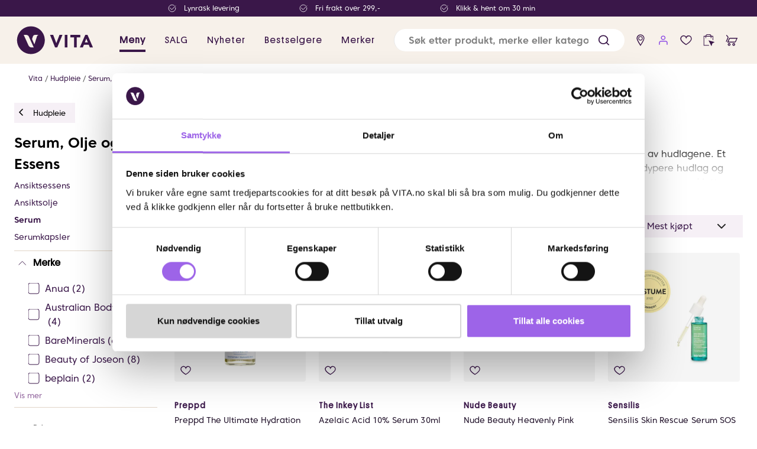

--- FILE ---
content_type: text/javascript
request_url: https://www.vita.no/assets/28.chunk.f38585f062101d121cac.js
body_size: 22646
content:
/*! For license information please see 28.chunk.f38585f062101d121cac.js.LICENSE.txt */
(window.webpackJsonp=window.webpackJsonp||[]).push([[28,7,20],{335:function(e,t,a){"use strict";a.r(t),a.d(t,"DescriptionText",(function(){return h})),a.d(t,"DescriptionButtonWrapper",(function(){return f})),a.d(t,"DescriptionButton",(function(){return O})),a.d(t,"hiddenStyle",(function(){return j})),a.d(t,"DescriptionAccordion",(function(){return E})),a.d(t,"NoMarginHeader",(function(){return C})),a.d(t,"NoMarginHeaderNoka",(function(){return x}));var n=a(0),c=a.n(n),r=a(4),o=a(440),l=a(439),i=a(11),s=a(19),d=a(2),u=a(1),m=a(13),b=a(75),g=a(52);const p=b.h*b.v*2;t.default=c.a.memo((e=>{const t=Object(m.a)(),[a,d]=Object(n.useState)(!1),[b,y]=Object(n.useState)(p),v=Object(n.useRef)(null),k=null!==e.listingDescription&&""!==e.listingDescription;Object(g.a)((()=>{if(v&&k){const e=v.current.getBoundingClientRect();y(e.height+u.Ab)}}),[k]);return t?c.a.createElement(c.a.Fragment,null,c.a.createElement(o.b,Object.assign({},e),c.a.createElement(o.a,null,c.a.createElement(i.a,Object.assign({},e.brandCategoryContent)),c.a.createElement(i.a,Object.assign({},e.topContent)),c.a.createElement(i.b,{component:C,for:e.content.displayName}),k&&c.a.createElement(c.a.Fragment,null,c.a.createElement(E,{css:Object.assign(Object.assign(Object.assign({},Object(u.Gd)({property:"opacity, max-height",duration:Math.max(350,Math.min(b-p,500))})),{maxHeight:b,opacity:b>0?1:0}),!a&&j)},c.a.createElement(h,{ref:v,"aria-describedby":"category-description","aria-expanded":a,"aria-controls":"category-description","aria-label":a?Object(r.zb)("/Product/ShowLess"):Object(r.zb)("/Product/ShowMore")},e.listingDescription)),c.a.createElement(f,null,c.a.createElement(O,{onClick:()=>{d(!a)}},a?Object(r.zb)("/Product/ShowLess"):Object(r.zb)("/Product/ShowMore"))))))):c.a.createElement(l.b,Object.assign({},e),c.a.createElement(l.a,null,c.a.createElement(i.a,Object.assign({},e.brandCategoryContent)),c.a.createElement(i.a,Object.assign({},e.topContent)),c.a.createElement(i.b,{component:x,for:e.content.displayName}),c.a.createElement(i.b,{component:s.i,for:e.content.categoryDescription})))}));const h=d.e.div({margin:{y:10,x:0}}),f=d.e.div({display:"flex",justifyContent:"start"}),O=d.e.span({margin:{x:0,top:10,bottom:20},cursor:"pointer",color:u.Rd.grey,textDecoration:"underline",fontSize:({isCompact:e})=>e?u.Ad:u.Vd,fontFamily:"Platform-Regular",letterSpacing:"0.05em"}),j={maxHeight:p,":after":{content:'""',position:"absolute",backgroundImage:"linear-gradient(rgba(255, 255, 255, 0) 40%, rgb(255, 255, 255) 100%)",left:0,height:({isCompact:e})=>e?"100px":"90px",width:"100%",bottom:0}},E=d.e.div({overflow:"hidden",position:"relative"}),C=Object(d.e)(s.b,{margin:{top:24,bottom:12,x:0},textAlign:"left",fontSize:({isCompact:e})=>e?u.O:u.L}),x=d.e.div({margin:{y:0},textAlign:"center",color:u.Cc,backgroundColor:u.zc,fontSize:({isCompact:e})=>e?u.O:36,paddingTop:Object(u.Rc)(10),fontFamily:"Larken-Regular",fontWeight:700})},417:function(e,t,a){"use strict";a.d(t,"a",(function(){return i}));var n=a(282),c=a.n(n);function r(e,t){return s(e).filter((e=>e.children.find((e=>e.id===t.id&&e.fieldName===t.fieldName))))}function o(e,t){return e.children.every((e=>e.selected||e.id===t.id&&e.fieldName===t.fieldName))}function l(e,t,a,n=[]){const c=s(e).find((e=>e.id===a&&e.fieldName===t));if(c)return n.push(c),n}function i(e,t=[]){return t.push(...s(e).filter((e=>e.selected))),t}function s(e){const t=[],a=e=>{t.push(e),e.children&&e.children.forEach((e=>a(e)))};return e.forEach((e=>{a(e)})),t}t.b=(e,t,a)=>{const n=c()(e),i=a.selected,d=n.find((e=>e.fieldName===t));if(!d)return e;if("numericRange"===d.type)return d.facetValues=[a],n;let u=[];u.push(a),u=s(u);for(const c of u){const e=r(d.facetValues,c);e.length>0&&(!i||i&&o(e[0],c))&&u.push(e[0])}for(const c of u){const t=l(d.facetValues,c.fieldName,c.id),a=t[t.length-1];if(!a)return e;a.selected=i,i||t.forEach((e=>e.selected=!1))}return n}},419:function(e,t,a){"use strict";a.d(t,"a",(function(){return l}));var n=a(2),c=a(62),r=a(1);const o=Object(n.e)({display:"inline-flex",alignItems:"center",justifyContent:"center",minWidth:Object(r.Rc)(r.fb,r.c.Em),height:Object(r.Rc)(r.fb,r.c.Em),padding:{x:r.Zb.tiny},lineHeight:1,borderRadius:"100vw"});o(c.f);o(c.f,{backgroundColor:"transparent",color:e=>e.mainBackgroundColor,border:{xy:{color:e=>e.mainBackgroundColor,style:"solid",width:"thin"}}});const l=o(c.g)},420:function(e,t,a){"use strict";a.d(t,"b",(function(){return H}));var n=a(0),c=a.n(n),r=a(2),o=a(9),l=a(4),i=a(418),s=a(1),d=a(82),u=a(6),m=a(5);function b(e){const[t,a]=Object(n.useState)([]);return c.a.createElement("div",null,c.a.createElement(g,Object.assign({},e,{openLevels:t,key:e.id,toggleFacet:e=>function(e){const n=t.slice(),c=n.indexOf(e);-1!==c?n.splice(c,1):n.push(e),a(n)}(e),onChange:(t,a)=>e.onChange(e.fieldName,a)})))}const g=c.a.memo((e=>{const t=-1!==e.openLevels.indexOf(e.id),a=0===e.count&&{color:s.Tc},n=0===e.count&&!e.selected&&{cursor:"initial"};return c.a.createElement(p,null,c.a.createElement(O,{tabIndex:0,css:Object.assign({},Object(d.a)()),onKeyDown:t=>{"Enter"===t.key&&e.onChange(e.fieldName,Object.assign(Object.assign({},e),{selected:!e.selected}))},"aria-label":`${e.text} ${e.selected?Object(l.zb)("/Facets/Checked"):Object(l.zb)("/Facets/Unchecked")}`},c.a.createElement(h,{checked:e.selected,onChange:t=>e.onChange(e.fieldName,Object.assign(Object.assign({},e),{selected:t.target.checked})),disabled:0===e.count&&!e.selected,css:n,tabIndex:-1,"aria-hidden":!0},c.a.createElement(f,{css:Object.assign({},Object(d.a)())},c.a.createElement(j,{css:a},e.text,c.a.createElement(E,null,`(${e.count})`))),e.children.length>0&&c.a.createElement(C,{as:m.i.None,onClick:()=>e.toggleFacet(e.id)},c.a.createElement(x,{css:t&&{transform:"rotate(-180deg)"}})))),e.children.length>0&&t&&e.children.map((t=>c.a.createElement(g,Object.assign({},t,{openLevels:e.openLevels,key:t.id,toggleFacet:a=>e.toggleFacet(t.id),onChange:(a,n)=>e.onChange(t.fieldName,n)})))))})),p=r.e.div({display:"flex",flexDirection:"column",marginLeft:({isCompact:e})=>e?0:20}),h=Object(r.e)(i.a,{display:"flex",alignItems:"center",position:"relative",marginBottom:"0"}),f=r.e.div({display:"flex",width:"100%",fontSize:s.Vd,justifyContent:"space-between",alignItems:"center"}),O=r.e.li({padding:{xy:s.jc},["@media "+s.dc]:{padding:{xy:s.Zb.tiny},border:{xy:"none"}}}),j=r.e.span({flexWrap:"wrap",display:"flex",color:s.Rd.purple6}),E=r.e.span({flexShrink:0,color:s.Rd.purple6,paddingLeft:s.Zb.tiny}),C=Object(r.e)(m.j,m.n,{width:"auto"}),x=Object(r.e)(u.a,Object.assign({color:s.Rd.purple6,width:"2em"},Object(s.Gd)({property:"transform"})));var y=a(19),v=a(14),k=a(419),w=a(425),S=a(58),z=a(7),P=a(417);const F=c.a.memo((e=>{const[t,a]=Object(n.useState)(!!e.showFiltersOnDefault),[o,i]=Object(n.useState)(e.facetValues.length<=5),s=Object(v.c)();function u(){a((e=>!e))}Object(n.useEffect)((()=>{!0===e.shouldClose&&a(!1)}),[e.shouldClose]);const{facetValues:g,onFacetValueChange:p}=e,h=Object(P.a)(e.facetValues),f=h.length,O=Object(z.b)((e=>e.appShellData.currency)),j=Object(n.useMemo)((()=>{const a=h.map((e=>e.selectedRange?`${Object(S.a)(e.selectedRange[0],O)}  ${Object(l.zb)("/Facets/To")}  ${Object(S.a)(e.selectedRange[1],O)}`:e.text));return c.a.createElement(T,{as:m.i.None,onClick:u},c.a.createElement(B,null,e.displayName,c.a.createElement(V,null,a.length>0?a.map((e=>c.a.createElement(N,{key:e},e))):Object(l.zb)("/Facets/All"))),f>0&&c.a.createElement(W,null,f),c.a.createElement(A,{css:t&&{transform:"rotate(-90deg)"}}))}),[O,e.displayName,f,h,t]),E=Object(n.useMemo)((()=>c.a.createElement(T,{as:m.i.None,onClick:u},c.a.createElement(I,null,c.a.createElement(A,{css:t&&{transform:"rotate(-90deg)"}}),e.displayName),f>0&&c.a.createElement(W,null,f))),[e.displayName,f,t]),C=Object(n.useMemo)((()=>c.a.createElement(Z,{bare:!0},"numericRange"===e.type?c.a.createElement(M,Object.assign({},g[0],{onChange:p})):c.a.createElement(c.a.Fragment,null,g.slice(0,o||s?void 0:5).map((e=>c.a.createElement(b,Object.assign({},e,{key:e.id,onChange:p})))),g.length>5&&!s&&c.a.createElement(G,{css:Object.assign({},Object(d.a)()),onClick:()=>i(!o),disableRippleEffect:!0},o?Object(l.zb)("/Facets/ShowLess"):Object(l.zb)("/Facets/ShowMore"))))),[o,g,s,p,e.type]),x=Object(n.useMemo)((()=>s?j:E),[E,s,j]),y=Object(n.useMemo)((()=>t&&C),[C,t]);return c.a.createElement(r.e.Div,null,c.a.createElement(L,null,x),y)}));var R=Object(r.e)(F);const M=c.a.memo((e=>{const[t,a]=Object(n.useState)([e.selectedRange[0],e.selectedRange[1]]),[r,l]=t;Object(n.useEffect)((()=>{e.selected||a([e.min,e.max])}),[e.max,e.min,e.selected]);return c.a.createElement(w.a,{isSelected:e.selected,minValue:e.min,maxValue:e.max,selectedMaxPrice:l,selectedMinPrice:r,updatePriceValues:t=>{a(t);const n=t[0]!==e.min||t[1]!==e.max,{onChange:c}=e,r=Object(o.__rest)(e,["onChange"]);c(e.fieldName,Object.assign(Object.assign({},r),{selectedRange:n?[...t]:[],selected:n}))}})})),L=r.e.header({display:"flex",alignItems:"center",fontWeight:"bold",fontFamily:"Platform-Regular",letterSpacing:"1px"}),V=r.e.div({width:"95%",whiteSpace:"nowrap",overflow:"hidden",textOverflow:"ellipsis",fontWeight:"normal",fontSize:s.Ad,color:s.P,letterSpacing:"0.4%"}),N=r.e.span({":after":{content:'", "'},":last-child":{":after":{content:'""'}}}),B=r.e.div({width:"70%",color:s.Rd.purple6,letterSpacing:"1.29px"}),D=s.Bd,T=Object(r.e)(m.j,m.n,{justifyContent:"space-between",padding:{y:s.Zb.large,right:s.hc-D,left:s.Zb.large},["@media "+s.dc]:{padding:{y:s.Zb.small,right:s.Zb.small,left:s.Bd}}}),A=Object(r.e)(u.e,Object.assign(Object.assign({color:s.Rd.purple6},Object(s.Gd)({property:"transform"})),{["@media "+s.dc]:{right:s.Cd,marginRight:s.ud-D},transform:"rotate(90deg)"})),I=r.e.div({display:"flex"}),W=Object(r.e)(k.a,{marginLeft:s.Zb.medium,fontWeight:"normal",["@media "+s.dc]:{marginLeft:"auto"}}),Z=Object(r.e)(y.j,{["@media "+s.dc]:{padding:{right:s.Zb.small},marginBottom:s.Zb.small,marginTop:s.Zb.small}}),G=Object(r.e)(m.e,{color:e=>e.quaternaryBackgroundColor,":hover":{color:s.P},fontSize:s.Sb});function H(e,t,a,n){const c=Object(P.b)(e,t,a);c!==e&&n(c)}t.a=c.a.memo((function(e){var t;const[a,o]=Object(n.useState)(!1),[i,s]=Object(n.useState)(!1),d=Object(v.c)(),u=Object(n.useCallback)(((t,a)=>{H(e.facets,t,a,e.onFacetValueChange)}),[e.facets,e.onFacetValueChange]),b=Object(n.useCallback)((t=>{e.onSortChange(t),s(!1)}),[e]);return c.a.createElement(c.a.Fragment,null,d&&c.a.createElement(r.e.Div,null,c.a.createElement(X,{as:m.i.None,onClick:()=>s((e=>!e))},c.a.createElement(q,null,c.a.createElement(U,null,Object(l.zb)("/Shared/Sort")),c.a.createElement(K,null,function(e){switch(e){case"Relevance":return Object(l.zb)("/SortOptions/Relevance");case"Price":return Object(l.zb)("/SortOptions/Price");case"PriceDesc":return Object(l.zb)("/SortOptions/PriceDesc");case"New":return Object(l.zb)("/SortOptions/New");case"Name":return Object(l.zb)("/SortOptions/Name");case"NameDesc":return Object(l.zb)("/SortOptions/NameDesc");case"Code":return Object(l.zb)("/SortOptions/Code");default:return e}}(e.state.sortBy))),c.a.createElement(J,{css:Object.assign({},i&&{transform:"rotate(-90deg)"})})),i&&c.a.createElement(c.a.Fragment,null,null===(t=e.sortOptions)||void 0===t?void 0:t.map(((e,t)=>c.a.createElement(Q,{key:t,onClick:()=>b(e.value)},e.text))))),e.facets.slice(0,a?void 0:4).map(((t,a)=>c.a.createElement(_,Object.assign({shouldClose:e.shouldClose,key:t.fieldName},t,{onFacetValueChange:u,showFiltersOnDefault:!e.isMobileFilter&&a<4})))),e.facets.length>4&&c.a.createElement($,{onClick:()=>o(!a),as:m.i.White},a?Object(l.zb)("/Facets/ShowLessGroups"):Object(l.zb)("/Facets/ShowMoreGroups")))}));const _=Object(r.e)(R,{marginBottom:0,borderBottom:{color:s.Rd.beige2,style:s.wd,width:s.Cd},["@media "+s.dc]:{marginBottom:s.Zb.medium}}),$=Object(r.e)(m.m,m.n,{marginTop:s.hc}),U=r.e.span({fontWeight:"bold",color:s.Rd.purple6,fontFamily:"platform-regular",letterSpacing:"1.29px"}),X=Object(r.e)(m.j,m.n,Object.assign(Object.assign({justifyContent:"space-between",padding:{y:s.Zb.large,right:s.hc-s.Bd,left:s.Zb.large}},Object(d.a)()),{["@media "+s.dc]:{padding:{y:s.Zb.small,right:s.Zb.small,left:s.Bd}},borderBottom:{color:s.Rd.beige2,style:"solid",width:s.Cd}})),q=r.e.div({width:"70%",display:"flex",flexDirection:"column"}),K=r.e.div({fontFamily:"platform-regular",width:"95%",whiteSpace:"nowrap",overflow:"hidden",textOverflow:"ellipsis",fontWeight:"normal",fontSize:s.Ad,color:s.P,letterSpacing:"1.29px"}),J=Object(r.e)(u.e,Object.assign(Object.assign({position:"relative",pointerEvents:"none"},Object(s.Gd)({property:"transform"})),{width:"1em",height:"1em",fontSize:"1.5em",color:s.Rd.purple6,flexShrink:0,transform:"rotate(90deg)"})),Q=r.e.div({width:"100%",fontSize:s.Sb,padding:{xy:s.Zb.large},borderBottom:{color:s.Rd.beige2,style:"solid",width:s.Cd},["@media "+s.dc]:{padding:{xy:s.Zb.tiny},border:{xy:"none"}}})},421:function(e,t,a){"use strict";a.d(t,"b",(function(){return f})),a.d(t,"c",(function(){return x})),a.d(t,"a",(function(){return y}));var n=a(9),c=a(0),r=a.n(c),o=a(189),l=a(2),i=a(4),s=a(32),d=a(138),u=a(1),m=a(87),b=a(5),g=a(6),p=a(17),h=a(13);var f,O;!function(e){e[e.Left=0]="Left",e[e.Right=1]="Right"}(f||(f={})),function(e){e.Left="Left",e.Right="Right",e.Up="Up",e.Down="Down"}(O||(O={}));const j=Object(l.e)(Object.assign({position:"fixed",top:0,height:"100%",width:"481px",maxWidth:`calc(100% - ${u.Ob-u.Bd}px)`,backgroundColor:u.Ud,willChange:"transform"},u.jb())),E=Object(l.e)(l.e.Div,j,{right:"100%",display:"flex",flexDirection:"column"}),C=Object(l.e)(l.e.Div,j,{left:"100%",display:"flex",flexDirection:"column"});function x(e){const[t,a]=Object(c.useState)(0),n=Object(c.useRef)(!1),u=Object(c.useRef)(!1),b=Object(c.useRef)(0),g=Object(c.useRef)(null),h=Object(c.useRef)(),j=Object(p.useSelector)((e=>e.disableFlyoutTouch)),x=Object(c.useCallback)((()=>{if(g.current){h.current=g.current.offsetWidth;const t=e.isOpen?e.position===f.Left?h.current:-h.current:0;n.current&&a(t)}}),[e.isOpen,e.position]);function y({deltaX:n,dir:c}){if(j)return;const r=t+b.current-n;b.current=n,u.current=!0,(e.position===f.Left&&c===O.Left&&r<h.current||e.position===f.Right&&c===O.Right&&r>-h.current)&&r!==t&&a(r)}function v(t){return e.position===f.Left&&t===O.Left||e.position===f.Right&&t===O.Right}function k({deltaX:t,dir:n}){j||(b.current=0,u.current=!1,v(n)&&t>20||v(n)&&t<-20?e.onClose():a(e.position===f.Left?h.current:-h.current))}function w(e){e.stopPropagation()}Object(c.useEffect)((()=>(n.current=!0,()=>{n.current=!1})),[]),Object(c.useEffect)((()=>{x();const e=Object(i.W)("resize",x);return()=>e()}),[e.isOpen,e.position,x]);const S=e.position===f.Left?E:C,z=Object(o.useSwipeable)({onSwipeStart:()=>y,onSwiped:()=>k,delta:20});return r.a.createElement(l.e.Aside,{css:{visibility:e.isOpen?"visible":"hidden"}},r.a.createElement(d.a,{onClose:e.onClose,enabled:e.isOpen,htmlElement:"div"},r.a.createElement("div",Object.assign({},z),r.a.createElement(s.Motion,{style:{translateX:u.current?t:Object(s.spring)(t)}},(({translateX:t})=>r.a.createElement(S,{onClick:w,ref:g,style:0!==t?{transform:`translateX(${t}px)`}:null,css:e.width&&{width:e.width}},r.a.createElement(m.a,{reloadCurrentPage:!0},e.children)))))))}const y=Object(l.e)((e=>{var{children:t,onClose:a}=e,c=Object(n.__rest)(e,["children","onClose"]);return r.a.createElement(l.e.Header,Object.assign({},c),t,r.a.createElement(v,{as:b.i.None,onClick:a,"aria-label":"close menu"},Object(h.a)()?r.a.createElement(g.m,null):r.a.createElement(g.n,null)))}),{display:"flex",alignItems:"center",minHeight:u.od,backgroundColor:u.Ac,textTransform:"uppercase",letterSpacing:1,fontWeight:500}),v=Object(l.e)(b.h,{position:"absolute",right:"0",marginLeft:"auto",paddingRight:u.hc,color:e=>e.iconItems});l.e.div({padding:{xy:u.Zb.large},overflow:"auto",backgroundColor:e=>e.miniCartBackground})},422:function(e,t,a){"use strict";var n=a(0),c=a.n(n),r=a(2),o=a(42),l=a(38),i=a(12),s=a(1),d=a(22),u=a(4),m=a(21),b=a(191),g=a(182),p=a(20),h=a(14),f=a(5),O=a(192),j=a(426),E=a(61),C=a(120);t.a=Object(r.e)((function(e){const{product:{displayName:t,brandName:a,variationCode:o,url:l}}=e,[i,d]=Object(n.useState)(null),{product:g}=e,{onlineExclusive:O,promotionName:v,freeGift:A,hasMemberPrice:$}=g,U=Object(h.c)(),X=o?o.replace("noka_",""):g.code.replace("noka_",""),q=U&&c.a.createElement(x,{to:g.url,css:Z},c.a.createElement(b.a,{stockLevel:g.stockLevel})),K=()=>{const a=e.addToCart(g.variationCode,1,g.linkIdentifier,p.d.productCard);return a.then((()=>{d(Object(u.zb)("/Accessibility/Tooltips/ProductCard/ProductAdded",t))}),(()=>{d(Object(u.zb)("/Accessibility/Tooltips/ProductCard/Error"))})),a};return c.a.createElement(z,null,c.a.createElement(P,Object.assign({to:e.addToCart?g.url:null,linkIdentifier:g.linkIdentifier},m.a.ProductLink),c.a.createElement(B,null,c.a.createElement(F,{src:g.images[0],alt:"",itemProp:"image",sizes:E.b.Tiny,format:C.b.JPG})),c.a.createElement(V,null,!Boolean(g.variationCode)&&c.a.createElement("div",{title:Object(u.zb)("/Accessibility/Tooltips/ProductCard/HasMultipleVariations")},c.a.createElement(N,{"aria-label":Object(u.zb)("/Accessibility/Tooltips/ProductCard/HasMultipleVariations")}))),c.a.createElement(L,null,c.a.createElement("span",{className:"lipscore-rating-small","data-ls-product-name":t,"data-ls-brand":a,"data-ls-product-id":X,"data-ls-product-url":l})),c.a.createElement(D,null,g.brandName),c.a.createElement(R,{css:_},g.displayName),c.a.createElement(I,null,c.a.createElement(y,{price:g.price,realTimePrice:e.product.realTimePrice,horizontal:!0})),c.a.createElement(W,{"aria-live":"polite"},i),g.promotionDescription&&c.a.createElement(M,null,g.promotionDescription)),c.a.createElement("div",null,"none"===g.stockLevel?c.a.createElement(r.e.Div,null,q,c.a.createElement(k,{as:f.i.Purple,to:g.url,css:G},O?Object(u.zb)("/ProductListing/Monitor"):Object(u.zb)("/ProductListing/SeeStockInStore"))):g.variationCode?c.a.createElement(r.e.Div,null,c.a.createElement(w,{css:{backgroundColor:e=>e.buttonColor,paddingTop:Object(s.Rc)(17),":hover":{backgroundColor:e=>e.buttonColor2}},addToCart:K})):c.a.createElement(r.e.Div,null,q,c.a.createElement(S,{to:g.url,css:H},Object(u.zb)("/ProductListing/SelectColor")))),g.isNew&&c.a.createElement(T,{css:!A&&!v&&{left:"40%"}},Object(u.zb)("/ProductListing/New")),c.a.createElement(j.a,{freeGift:A,onlineExclusive:O,promotionName:v,hasMemberPrice:$}))}));const x=Object(r.e)(i.a,d.d,{display:"block",color:s.P,height:({isCompact:e})=>e?15:50});function y(e){return e.price||e.realTimePrice?e.realTimePrice?c.a.createElement(u.d,{data:e.realTimePrice,fallbackData:e.price},(t=>c.a.createElement(A,Object.assign({nonBoldPrice:!0},t.current?t:e.price,{isLoading:t===e.price})))):c.a.createElement(A,Object.assign({nonBoldPrice:!0},e.price)):null}const v=Object(r.e)({height:50,width:"100%",textAlign:"center",fontSize:16,paddingBottom:Object(s.Rc)(15)}),k=Object(r.e)(f.m,v),w=Object(r.e)(g.a,v,{display:"flex",justifyContent:"center"}),S=Object(r.e)(f.m,v),z=r.e.div(Object.assign(Object.assign(Object.assign(Object.assign({width:"100%",position:"relative",display:"flex",justifyContent:"space-between",flexDirection:"column"},Object(s.Gd)({property:"border",willChange:!0})),{border:{xy:{color:s.nc,style:"solid",width:"thin"}}}),Object(s.Gd)({duration:"300ms"})),{":hover":Object.assign({boxShadow:"0 0 20px #00000022"},Object(s.Gd)({duration:"100ms"}))})),P=Object(r.e)(i.a,d.d,{padding:{bottom:5},color:s.dd}),F=Object(r.e)(l.a,{marginBottom:s.Zb.tiny,height:"100%",objectFit:"contain"}),R=r.e.div({color:s.Cc,margin:{top:0,bottom:s.Zb.tiny},padding:{x:s.ud},fontWeight:500,height:Object(s.Rc)(40),fontFamily:"canada-type-gibson",fontSize:s.Ad,textAlign:"center",overflow:"hidden",letterSpacing:0,textTransform:"lowercase",":first-letter":{textTransform:"capitalize"},["@media "+s.dc]:{fontSize:18,height:Object(s.Rc)(50)}}),M=r.e.p({margin:{top:0,bottom:({isCompact:e})=>e?s.Dd:s.ud},padding:{x:s.ud},fontSize:s.Sb,color:s.Pc,fontWeight:"inherit",textAlign:"center",maxHeight:17,overflow:"hidden"}),L=r.e.div({height:25}),V=r.e.div({width:"100%",height:s.Vb}),N=Object(r.e)(O.a,{marginLeft:"50%",transform:"translateX(-50%)"}),B=r.e.div({height:({isCompact:e})=>e?196:218}),D=r.e.p({color:s.Cc,margin:{top:0,bottom:s.Zb.tiny},fontSize:s.Tb,letterSpacing:"0.12em",textAlign:"center",textTransform:"uppercase",fontWeight:200,["@media "+s.dc]:{fontSize:16}}),T=r.e.div({position:"absolute",top:s.ud,left:"42%",right:"45%",textTransform:"uppercase",color:s.Cc,margin:{y:s.Dd,x:"auto"},font:{weight:s.yb,size:s.Sb}}),A=Object(r.e)(o.a,{margin:{y:({isCompact:e})=>e?s.Bd:s.Dd},color:s.Cc,fontSize:s.Vd,["@media "+s.dc]:{fontSize:s.lb}}),I=r.e.div({width:"100%",display:"flex",justifyContent:"center"}),W=r.e.span({position:"absolute",height:1,width:1,clip:"rect(1px 1px 1px 1px)",clipPath:"polygon(0px 0px, 0px 0px, 0px 0px)",WebkitClipPath:"polygon(0px 0px, 0px 0px, 0px 0px)",overflow:"hidden",fontSize:s.eb}),Z={marginBottom:s.ud},G={fontSize:12,padding:{xy:0}},H={backgroundColor:e=>e.iconItems},_={fontFamily:"canada-type-gibson"}},423:function(e,t,a){"use strict";a.d(t,"a",(function(){return s}));var n=a(9),c=a(0),r=a(4),o=a(41),l=a(417),i=a(7);function s(e){const t=Object(c.useRef)(),a=Object(c.useRef)(e.facets),[s,d]=Object(c.useState)(e.facets);a.current!==e.facets&&(d(e.facets),a.current=e.facets);const u=Object(c.useCallback)((()=>{const e=[];return s.forEach((t=>{Object(l.a)(t.facetValues,e)})),e}),[s])(),[m,b]=Object(c.useState)(!1),g=Object(c.useRef)(e.sortOptions.value),[p,h]=Object(c.useState)(e.sortOptions.value);g.current!==e.sortOptions.value&&(h(e.sortOptions.value),g.current=e.sortOptions.value);const f=Object(i.b)((e=>e.currentPage.url)),O=Object(c.useCallback)(((e,t,a=0,c,i)=>Object(n.__awaiter)(this,void 0,void 0,(function*(){const n=new r.p(f);n.searchParams.set(o.e,c||p),n.searchParams.set(o.b,String(e));for(const e of t){n.searchParams.delete(e.fieldName);let t=Object(l.a)(e.facetValues);for(const e of t)if(e.children&&e.children.every((e=>e.selected))){const a=e.children;for(const e of a)t=t.filter((t=>t.id!==e.id))}for(const a of t)a.selectedRange?n.searchParams.append(e.fieldName,`${a.selectedRange[0]}-${a.selectedRange[1]}`):a.id&&n.searchParams.append(e.fieldName,a.id)}n.hiddenParams.set("skip",String(a));try{yield Object(r.fb)(n,Object.assign({skipAppInsightsPageviewEvent:!1},i))}catch(s){}}))),[f,p]),[j,E]=Object(c.useState)(!1);const C=Object(c.useCallback)((()=>Object(n.__awaiter)(this,void 0,void 0,(function*(){const t=e=>{e.selected=!1,e.children&&e.children.forEach((e=>t(e)))};s.forEach((e=>{e.facetValues.forEach((e=>{t(e)}))})),b(!0),d(s),yield O(e.countPerPage,s,0),b(!1)}))),[s,e.countPerPage,O]),x=Object(c.useCallback)((a=>{Object(r.r)("Changed facets"),d(a),Object(r.P)()&&requestAnimationFrame((()=>{O(e.countPerPage,a,0,p)})),t.current&&t.current()}),[e.countPerPage,O,p]),y=Object(c.useCallback)((t=>{Object(r.r)("Changed sort order"),h(t),O(e.countPerPage,s,0,t)}),[s,e.countPerPage,O]);return{state:Object(c.useMemo)((()=>({sortBy:p,facets:s,selectedFacets:u,showFlyout:j,closeAllFacetGroups:m})),[p,s,u,j,m]),reloadPage:O,onFacetValueChange:x,onSortChange:y,toggleFlyout:function(){E((e=>!e))},clearFacets:C}}},424:function(e,t,a){"use strict";var n=a(0),c=a.n(n),r=a(2),o=a(4),l=a(24);let i=!1;var s=a(428),d=a(5),u=a(33),m=a(1),b=a(184),g=a(74);t.a=c.a.memo((e=>{const[t,a]=Object(u.g)(),r=Object(n.useRef)(),l=Object(n.useRef)(),d=Object(n.useRef)(e.products.length),m=Object(n.useRef)(e);Object(n.useEffect)((()=>{m.current=e}),[e]);const j=Object(g.d)()&&e.showReviews;Object(n.useEffect)((()=>{Object(b.a)(0,j)}),[j]),Object(n.useEffect)((()=>{d.current=e.products.length}),[e.products.length]),Object(n.useEffect)((()=>{const e=.01*window.innerHeight;return document.documentElement.style.setProperty("--actualHeight",`${e}px`),()=>{r.current&&r.current()}}),[]);const E=Object(n.useCallback)((()=>e.totalProductCount>e.products.length),[e.products.length,e.totalProductCount]);function C(){if(E()){const e=m.current.products.length,t=e+m.current.countPerPage,n=e;if(d.current===t)return;d.current=t,a(m.current.reloadPage(t,n,{skipAppInsightsPageviewEvent:!1,merge:(e,t)=>{const a=[...e.products,...t];return Object.assign(Object.assign({},e),{products:a})}})).then((()=>{Object(b.a)(0,j)}))}else r.current&&r.current()}return c.a.createElement(f,null,c.a.createElement(O,null,c.a.createElement(s.a,{trackingListName:e.trackingListName,products:e.products})),c.a.createElement(p,{ref:l},E()&&c.a.createElement(h,{state:t,onClick:function(){Object(o.r)("Clicked show more"),C(),r.current=function(e,t){if(Object(o.P)()&&!i){const a=new IntersectionObserver((e=>{e.every((e=>!e.isIntersecting))||t()}),{rootMargin:"500px"});return a.observe(e),i=!0,()=>{a.unobserve(e),i=!1}}}(l.current,(()=>C()))}},Object(o.zb)("/ProductListing/ShowMore"))))}));const p=r.e.div({display:"flex",justifyContent:"center",order:4,overflowAnchor:"none"}),h=Object(r.e)(Object(u.d)(d.b),{alignSelf:"center",order:4,marginTop:m.hc,backgroundColor:e=>e.isVita?m.Rd.purple7:e.quaternaryBackgroundColor,borderRadius:m.G}),f=Object(r.e)(l.h,{display:"flex",flexDirection:"column"}),O=Object(r.e)(l.h,{order:3})},425:function(e,t,a){"use strict";var n=a(9),c=a(0),r=a.n(c),o=a(2),l=a(1),i=a(453);const s=l.Rc(4),d=o.e.div({position:"relative",width:"100%",height:s,border:{y:{x:{radius:l.Rc(3)}}},cursor:"pointer",zIndex:l.d.Base}),u=o.e.div({position:"absolute",top:0,left:0,width:"100%",height:s,border:{y:{x:{radius:l.Rc(7)}}},cursor:"pointer",pointerEvents:"none",backgroundColor:l.Kc}),m=o.e.div({position:"absolute",top:"50%",boxSizing:"content-box",width:l.hc+l.Dd,height:l.hc+l.Dd,padding:{xy:l.ud+l.Bd},transform:"translate(-50%, -50%)",zIndex:l.d.Base,WebkitTapHighlightColor:"transparent"}),b=o.e.div({boxSizing:"border-box",width:"100%",height:"100%",cursor:"pointer",border:{radius:"50%",xy:{width:l.Cd,style:"solid",color:l.dd}},backgroundColor:l.dd,fontSize:l.Vb,transition:{property:"background-color",duration:"200ms"}}),g=o.e.div({border:{y:{x:{radius:l.Rc(7)}}},cursor:"pointer",position:"absolute",top:0,height:s,zIndex:1,backgroundColor:l.dd,opacity:.5}),p=e=>({cursor:"pointer",border:{radius:"50%",xy:{width:l.Cd,style:"solid",color:l.dd}},backgroundColor:l.dd,opacity:e?.25:0,height:40,width:40,position:"absolute",top:"50%",left:"50%",transform:"translate3d(-50%, -50%, 1px)",transition:{property:["opacity"],duration:"200ms"}}),h=e=>{var{active:t}=e,a=Object(n.__rest)(e,["active"]);return r.a.createElement(o.e.Span,Object.assign({css:p(t)},a))};class f extends r.a.Component{constructor(){super(...arguments),this.state={value:0,percent:0},this.onMouseEnter=()=>{document.addEventListener("mousemove",this.onMouseMove)},this.onMouseLeave=()=>{this.setState({value:null,percent:null}),document.removeEventListener("mousemove",this.onMouseMove)},this.onMouseMove=e=>{const{activeHandleID:t,getEventData:a}=this.props;t?this.setState({value:null,percent:null}):this.setState(a(e))}}render(){const{getRailProps:e}=this.props;return r.a.createElement(c.Fragment,null,r.a.createElement(d,Object.assign({},e({onMouseEnter:this.onMouseEnter,onMouseLeave:this.onMouseLeave}))),r.a.createElement(u,null))}}class O extends r.a.PureComponent{constructor(){super(...arguments),this.state={touching:!1},this.onPointerDown=e=>{"mouse"===e.pointerType&&(window.addEventListener("mouseup",this.onMouseUp,{once:!0}),this.setState({touching:!0}))},this.onMouseUp=()=>{this.setState({touching:!1})},this.onTouchStart=()=>{this.setState({touching:!0})},this.onTouchEnd=()=>{this.setState({touching:!1})}}render(){const{domain:[e,t],handle:{id:a,value:n,percent:c},getHandleProps:o}=this.props;return r.a.createElement(m,Object.assign({style:{left:`${c}%`},role:"slider","aria-valuemin":e,"aria-valuemax":t,"aria-valuenow":n},o(a,{onPointerDown:this.onPointerDown,onTouchStart:this.onTouchStart,onTouchEnd:this.onTouchEnd})),r.a.createElement(b,{css:Object.assign({},Object(l.tb)()),tabIndex:0},r.a.createElement(h,{active:this.state.touching})))}}function j(e){return r.a.createElement(g,Object.assign({style:{left:`${e.source.percent}%`,width:e.target.percent-e.source.percent+"%"}},e.getTrackProps()))}var E=a(42),C=a(4),x=a(6),y=a(43),v=a(164);class k extends r.a.PureComponent{constructor(){super(...arguments),this.state={selectedMin:this.props.selectedMinPrice,selectedMax:this.props.selectedMaxPrice,sliderValueMin:this.props.minValue,sliderValueMax:this.props.maxValue},this.step=.01,this.handleSliderChange=e=>{this.props.disableFlyoutTouch(),this.setState({selectedMin:this.formatValue(e[0]),selectedMax:this.formatValue(e[1])})},this.handleUpdate=e=>{this.props.enableFlyoutTouch();const t=[];e.forEach((e=>{t.push(this.formatValue(e))})),this.props.updatePriceValues(t)},this.formatValue=e=>{var t;const a=Math.abs(null!==(t=this.step)&&void 0!==t?t:1);if(Number.isInteger(a))return Math.round(e);const n=a.toString().indexOf("."),c=a.toString().length-(n+1);return this.round(e,c)},this.round=(e,t)=>{const a=Math.pow(10,t);return Math.round(e*a)/a}}static getDerivedStateFromProps(e,t){return e.minValue!==t.sliderValueMin||e.maxValue!==t.sliderValueMax||e.selectedMinPrice!==t.selectedMin||e.selectedMaxPrice!==t.selectedMax?e.isSelected||e.selectedMinPrice!==t.selectedMin||e.selectedMaxPrice!==t.selectedMax?{selectedMin:e.selectedMinPrice,selectedMax:e.selectedMaxPrice,sliderValueMin:e.minValue,sliderValueMax:e.maxValue}:{selectedMin:e.minValue,selectedMax:e.maxValue,sliderValueMin:e.minValue,sliderValueMax:e.maxValue}:null}renderPrices(){return r.a.createElement(F,null,r.a.createElement(S,null,r.a.createElement(w,null,Object(C.zb)("/Facets/Min")),r.a.createElement(P,{current:this.state.selectedMin})),r.a.createElement(S,null,r.a.createElement(w,null,Object(C.zb)("/Facets/Max")),r.a.createElement(P,{current:this.state.selectedMax})))}render(){const e=this.state.sliderValueMin===this.state.sliderValueMax?1e-5:0,t=[this.state.sliderValueMin,this.state.sliderValueMax+e],a=[this.state.selectedMin,this.state.selectedMax],n=this.props.isSelected;return r.a.createElement(r.a.Fragment,null,r.a.createElement(z,null,this.props.isInSlider&&r.a.createElement(R,null,r.a.createElement(M,null,Object(C.zb)("/Facets/v_price_group_eur")),n&&r.a.createElement(L,null)),!this.props.isInSlider&&this.renderPrices(),r.a.createElement(V,{mode:1,step:this.step,domain:t,onChange:this.handleUpdate,values:a,onUpdate:this.handleSliderChange,disabled:1===Math.abs(this.state.sliderValueMin-this.state.sliderValueMax),active:n},r.a.createElement(i.b,null,(e=>r.a.createElement(f,Object.assign({},e)))),r.a.createElement(i.a,null,(({handles:e,activeHandleID:a,getHandleProps:n})=>r.a.createElement(r.a.Fragment,null,e.map((e=>r.a.createElement(O,{key:e.id,handle:e,domain:t,isActive:e.id===a,getHandleProps:n})))))),r.a.createElement(i.d,{left:!1,right:!1},(({tracks:e,getTrackProps:t})=>r.a.createElement(r.a.Fragment,null,e.map((({id:e,source:a,target:n})=>r.a.createElement(j,{key:e,source:a,target:n,getTrackProps:t}))))))),this.props.isInSlider&&this.renderPrices()))}}t.a=Object(y.a)(null,(e=>({enableFlyoutTouch:()=>e(Object(v.d)()),disableFlyoutTouch:()=>e(Object(v.c)())})))(k);const w=o.e.span({marginRight:l.Dd,color:l.Xb}),S=o.e.div({fontSize:l.Vd}),z=o.e.div({userSelect:"none",padding:{x:({isCompact:e})=>e?l.Vb:0,top:l.hc,bottom:l.Vb},width:"100%"}),P=Object(o.e)(E.a,{fontSize:l.Vd,lineHeight:1.5,fontWeight:700,color:e=>e.iconItems}),F=o.e.div({display:"flex",justifyContent:"space-between"}),R=o.e.div({display:"flex",alignItems:"center"}),M=o.e.div({fontSize:l.Vd,fontWeight:700,marginRight:l.hc}),L=Object(o.e)(x.j,{fontSize:l.Vd}),V=Object(o.e)(Object(o.c)((e=>{var{active:t}=e,a=Object(n.__rest)(e,["active"]);return r.a.createElement(o.e.Div,{css:{marginTop:l.Rc(13),padding:{x:l.Rc(10)}}},r.a.createElement(i.c,Object.assign({},a)))})),{position:"relative",width:"100%"})},426:function(e,t,a){"use strict";a.d(t,"a",(function(){return z})),a.d(t,"b",(function(){return P}));var n=a(0),c=a.n(n),r=a(2),o=a(429),l=a.n(o),i=a(430),s=a.n(i),d=a(431),u=a.n(d),m=a(432),b=a.n(m),g=a(433),p=a.n(g),h=a(434),f=a.n(h),O=a(1),j=a(19),E=a(14);const C=Object(r.e)(Object(r.c)(l.a)),x=Object(r.e)(Object(r.c)(s.a)),y=Object(r.e)(Object(r.c)(b.a)),v=Object(r.e)(Object(r.c)(u.a)),k=Object(r.e)(Object(r.c)(p.a)),w=Object(r.e)(Object(r.c)(f.a));function S(e,t){const a=Object(E.c)();return t?a?c.a.createElement(F,null):c.a.createElement(R,null):e?a?c.a.createElement(M,null):c.a.createElement(L,null):null}const z=({onlineExclusive:e,freeGift:t,promotionName:a,hasMemberPrice:n})=>c.a.createElement(c.a.Fragment,null,S(e,n),(a||t||n)&&c.a.createElement(V,null,a&&c.a.createElement(T,null,c.a.createElement(A,null),c.a.createElement(W,null,a)),t&&c.a.createElement(B,null))),P=({onlineExclusive:e,promotionName:t,freeGift:a,hasMemberPrice:n})=>c.a.createElement(c.a.Fragment,null,S(e,n),(t||a||n)&&c.a.createElement(N,null,t&&c.a.createElement(T,null,c.a.createElement(I,null),c.a.createElement(Z,null,t)),a&&c.a.createElement(D,null))),F=Object(r.e)(y,{position:"absolute",width:90,right:0,top:0}),R=Object(r.e)(v,{position:"absolute",width:110,right:0,top:0}),M=(Object(r.e)(v,{position:"absolute",width:120,right:0,top:0}),Object(r.e)(y,{position:"absolute",width:180,right:0,top:0}),Object(r.e)(C,{position:"absolute",width:90,right:0,top:0})),L=Object(r.e)(x,{position:"absolute",width:120,right:0,top:0}),V=(Object(r.e)(x,{position:"absolute",width:110,right:0,top:0}),Object(r.e)(x,{position:"absolute",width:180,right:0,top:0}),r.e.div({position:"absolute",left:O.ud+O.Bd,top:O.ud+O.Bd})),N=Object(r.e)(V,{top:O.ud,left:O.ud,width:O.Pb}),B=Object(r.e)(k),D=Object(r.e)(B,{width:"100%",height:"auto"}),T=r.e.div({position:"relative",margin:{bottom:O.ud}}),A=Object(r.e)(w,{position:"relative",width:O.Ob}),I=Object(r.e)(w,{width:"100%",height:"auto"}),W=Object(r.e)(j.i,{position:"absolute",color:O.ad,margin:{xy:0},fontSize:O.Sb,top:"50%",left:"50%",transform:"translate(-50%, -50%)",fontWeight:O.vb}),Z=Object(r.e)(W,{fontSize:O.Vd+O.Cd})},428:function(e,t,a){"use strict";var n=a(0),c=a.n(n),r=a(2),o=a(137),l=a(51),i=a(1),s=a(422),d=a(13);t.a=e=>{const t=Object(l.c)(),a=Object(n.useCallback)(((a,n,c,r)=>t.addToCart(a,n,c,r||e.trackingListName)),[t,e.trackingListName]);return c.a.createElement(u,null,Object(d.a)()&&e.products.map(((t,n)=>c.a.createElement(o.a,{key:t.code,product:t,addToCart:a,trackingListName:e.trackingListName}))),!Object(d.a)()&&e.products.map(((t,n)=>c.a.createElement(s.a,{key:t.code,product:t,addToCart:a,trackingListName:e.trackingListName}))))};const u=r.e.div({display:"grid",gridTemplateColumns:({isCompact:e})=>`repeat(auto-fill, minmax(${Object(i.Rc)(e?150:200)}, 1fr))`,gridColumnGap:({isCompact:e})=>i.Zb.small({isCompact:e})+i.Zb.tiny({isCompact:e}),gridRowGap:i.Zb.large})},429:function(e,t,a){var n=a(0);function c(e){return n.createElement("svg",e,[n.createElement("path",{fill:"#f6ebe5",fillRule:"evenodd",d:"M25.46 0l62.26 62.26v25.46L0 0h25.46z",key:0}),n.createElement("path",{d:"M27.13 19.06l2.13-2.13.32.33-.49 3.74 1 1 .58-4.43 4.09-.8-.95-1-3.5.7-.3-.3 2.1-2.1-.84-.84-4.97 4.99zm5.18 5.34a2.51 2.51 0 003.67 0l3.19-3.2-.83-.83L35 23.66a1.41 1.41 0 01-2-2l3.29-3.3-.83-.83-3.2 3.19a2.51 2.51 0 00.05 3.68zm3.81 3.65l3.51-3.5-1.27 5.74.8.8 5-4.95-.8-.8-3.51 3.5 1.27-5.74-.8-.8-5 4.95zm7.13 7.13l1.8-1.8.83.84A2.24 2.24 0 1049 31.07l-1.63-1.67-4.95 5zm3.32-1.72l-.8-.8L47.48 31l.8.8a1.21 1.21 0 11-1.71 1.71zm7.14 1.73a1 1 0 10-.06-1.53 1.06 1.06 0 00.06 1.53zm.5-.5a.33.33 0 11.47 0 .32.32 0 01-.47 0zm-7 4.46l1.48-.74 1.81 1.79-.75 1.48 1.06 1.06L54 36l-1.11-1.11-6.72 3.18zm3.83 0l-1.27-1.27 2.58-1.31zm3.36 7.23l3.51-3.5-1.27 5.74.8.8 4.95-5-.8-.8-3.51 3.5 1.27-5.74-.8-.8-5 4.95zm7.25 7.25l.72-.72-2.24-2.24 1.41-1.41 2 2 .72-.72-2-2 1.38-1.38 2.18 2.18.72-.72-3-3-4.94 4.9zm2.77 2.77l4.23-4.23 1.35 1.3.73-.72-3.5-3.5-.73.75 1.33 1.33-4.23 4.2zm3.91 3.91l4.23-4.23 1.33 1.33.72-.72-3.49-3.49-.72.72 1.33 1.33-4.23 4.23z",fill:"#5a3273",key:1})])}c.defaultProps={viewBox:"0 0 87.72 87.72"},e.exports=c,c.default=c},430:function(e,t,a){var n=a(0);function c(e){return n.createElement("svg",e,[n.createElement("path",{fill:"#f6ebe5",fillRule:"evenodd",d:"M56.57 0l52.26 52.26v56.57L0 0h56.57z",key:0}),n.createElement("path",{d:"M35.76 15.78l3-3 .45.46-.69 5.27 1.37 1.36.8-6.2 5.73-1.12-1.33-1.33-4.9 1-.42-.43 2.94-2.94-1.19-1.16-6.93 6.93zM43 23.26a3.51 3.51 0 005.13 0l4.48-4.48-1.17-1.16-4.62 4.61A2 2 0 0144 19.44l4.62-4.62-1.17-1.16L43 18.13a3.51 3.51 0 000 5.13zm5.34 5.12l4.91-4.91-1.78 8 1.13 1.13 6.93-6.93-1.13-1.12-4.9 4.94 1.78-8-1.13-1.13-6.93 6.93zm10 10l2.51-2.52L62 37c1.5 1.49 3.27 1.52 4.6.19s1.31-3.11-.18-4.61l-2.34-2.33-6.93 6.93zM63 36l-1.12-1.12 2.4-2.39 1.12 1.11A1.7 1.7 0 1163 36zm10 2.42a1.45 1.45 0 10-.09-2.14 1.5 1.5 0 00.09 2.09zm.7-.7a.45.45 0 010-.66.47.47 0 01.66.67.45.45 0 01-.69-.06zm-9.78 6.25l2.08-1.1 2.5 2.51-1 2.07 1.49 1.49 4.44-9.41L71.81 38l-9.41 4.43zm5.37-.05l-1.79-1.78 3.62-1.83zM74 54l4.91-4.91-1.78 8 1.13 1.13 6.93-6.93L84 50.2l-4.91 4.91 1.78-8-1.13-1.13-6.93 6.93zm10.12 10.14l1-1L82 60l2-2 2.81 2.81 1-1L85 57l1.93-1.93 3 3 1-1-4.22-4.21-6.93 6.93zM88 68l5.92-5.92L95.77 64l1-1-4.89-4.89-1 1 1.86 1.87-5.92 5.92zm5.48 5.49l5.92-5.92 1.86 1.86 1-1-4.89-4.89-1 1 1.86 1.86-5.93 5.93z",fill:"#5a3273",key:1})])}c.defaultProps={viewBox:"0 0 108.83 108.83"},e.exports=c,c.default=c},431:function(e,t,a){var n=a(0);function c(e){return n.createElement("svg",e,[n.createElement("path",{fill:"#d7046a",fillRule:"evenodd",d:"M56.57 0l52.26 52.26v56.57L0 0h56.57z",key:0}),n.createElement("path",{d:"M32 14.21l4.3-4.3-.81 4.16.63.62 4.15-.81-4.27 4.3 1 1 5.94-5.94-.94-.96-5 1 1-5-1-.98-5.94 5.94zm10 10l.86-.87-2.69-2.69 1.7-1.65 2.41 2.41.87-.86-2.41-2.41 1.65-1.66L47 19.05l.86-.87-3.61-3.61-5.94 5.94zm3.23 3.23a3.9 3.9 0 005.95 0 3.91 3.91 0 000-6l-2.09-2.04-5.94 5.94zm.88-.88L45 25.46l4.17-4.17 1.09 1.08c1.14 1.15 1.31 2.61-.13 4.05s-2.86 1.27-4.01.13zM52.76 35l.86-.87-2.52-2.57 5.08-5.07-1-1-5.94 5.94zm4.54 4.54l.86-.87-2.69-2.69 1.69-1.69 2.41 2.41.87-.86L58 33.38l1.65-1.66 2.62 2.62.86-.87-3.61-3.61-5.91 5.94zm2.11 2.11l4.3-4.3-.81 4.16.63.63 4.15-.82-4.3 4.3 1 1 5.94-5.94-.93-.93-5 1 1-5-.94-.94-5.94 5.94zm8.08 8.28c1.34 1.34 2.85 1.43 3.87.41s1-2 0-3.74c-.69-1.1-.74-1.76-.27-2.23s1.11-.29 1.66.26a2.66 2.66 0 01.69 1.87l1.31-.12a3.71 3.71 0 00-1.16-2.68c-1.14-1.13-2.6-1.27-3.58-.28s-.89 2.07.1 3.58c.8 1.23.72 1.87.27 2.32s-1.32.38-2-.31a3 3 0 01-.72-2.23l-1.31.05a4 4 0 001.14 3.05zm5.43 5.23L78 50l1.6 1.59.86-.86-4.19-4.2-.86.87L77 49l-5.07 5.08zm3.57 3.57l5.94-5.94-1-1-5.94 5.94zm4.92 4.92l.87-.86-2.52-2.52 5.07-5.08-1-1-5.94 5.94zm3.34 3.34a2.3 2.3 0 003.47 0 2.06 2.06 0 00.41-2.48 1.66 1.66 0 001.85-.51 2.15 2.15 0 00-.11-3.32l-2.17-2.17-5.94 5.94zm3.11-3.88L86.76 62l1.58-1.58 1.1 1.1a1.12 1.12 0 01-1.58 1.58zM85.53 66l-1.4-1.4 1.8-1.8 1.4 1.4a1.28 1.28 0 01-1.8 1.8zm4.08 6A3 3 0 0094 72l3.83-3.84-1-1-4 3.95a1.69 1.69 0 11-2.4-2.39l4-3.95-1-1-3.84 3.83a3 3 0 00.02 4.4zm5.69 5.5a4.2 4.2 0 105.94-5.94l-2.08-2.08-5.94 5.94zm.89-.88l-1.09-1.09 4.17-4.18 1.09 1.09c1.15 1.14 1.32 2.6-.13 4s-2.9 1.32-4.04.17z",fill:"#fff",key:1})])}c.defaultProps={viewBox:"0 0 108.83 108.83"},e.exports=c,c.default=c},432:function(e,t,a){var n=a(0);function c(e){return n.createElement("svg",e,[n.createElement("path",{fill:"#d7046a",fillRule:"evenodd",d:"M25.46 0l62.62 61.9.15 25.46L0 .15 25.46 0z",key:0}),n.createElement("path",{d:"M20.76 13.06l3.56-3.6-.66 3.46.53.52 3.46-.69-3.57 3.6.82.8 4.92-5-.82-.75-4.19.86.81-4.21-.78-.77-4.92 5zm8.37 8.28l.71-.73-2.25-2.23L29 17l2 2 .72-.72-2-2 1.37-1.39L33.27 17l.71-.73-3-3-4.92 5zM31.84 24a3.24 3.24 0 004.95 0 3.24 3.24 0 000-4.95L35 17.31l-4.92 5zm.73-.74l-.91-.9 3.46-3.49.91.89a2.17 2.17 0 01-.09 3.38 2.16 2.16 0 01-3.37.13zm5.57 7l.72-.72-2.12-2.09L41 23.18l-.84-.83-4.92 5zm3.8 3.74l.72-.72-2.25-2.23 1.39-1.42 2 2 .72-.73-2-2 1.37-1.39 2.19 2.17.72-.68-3-3-4.92 5zm1.77 1.75l3.57-3.6-.66 3.47.53.52 3.46-.7L47 39l.81.8 4.92-5-.73-.71-4.2.91.81-4.2-.79-.8-4.92 5zm6.78 6.87c1.12 1.11 2.38 1.17 3.22.32s.85-1.7-.05-3.12c-.58-.91-.62-1.46-.23-1.86s.92-.25 1.38.21a2.21 2.21 0 01.59 1.55l1.09-.1a3.05 3.05 0 00-1-2.22 2 2 0 00-3-.23c-.72.73-.73 1.73.1 3 .68 1 .61 1.56.24 1.93s-1.1.32-1.68-.25a2.52 2.52 0 01-.58-1.85h-1.09a3.33 3.33 0 001.01 2.62zM55 46.94l4.2-4.25L60.58 44l.71-.72-3.51-3.48-.72.73 1.34 1.32-4.2 4.26zm3 3l4.92-5-.84-.83-4.92 5zM62.16 54l.71-.72-2.11-2.09L65 46.91l-.83-.82-4.93 5zM65 56.74a1.91 1.91 0 002.89 0 1.69 1.69 0 00.33-2.06 1.41 1.41 0 001.55-.4 1.79 1.79 0 00-.11-2.76l-1.82-1.8-4.92 5zm2.58-3.24l-.93-.92 1.31-1.32.93.91a.85.85 0 010 1.3.84.84 0 01-1.36.03zM65.6 56l-1.18-1.16 1.49-1.51 1.18 1.16A1.07 1.07 0 0165.6 56zm3.43 5a2.5 2.5 0 003.66 0l3.18-3.22-.87-.92-3.28 3.32a1.41 1.41 0 11-2-2l3.28-3.3-.84-.83L69 57.26a2.51 2.51 0 000 3.67zm4.77 4.56a3.5 3.5 0 104.92-5L77 58.78l-4.92 5zm.73-.74l-.91-.9 3.46-3.5.91.9a2.47 2.47 0 01-3.46 3.5z",fill:"#fff",key:1})])}c.defaultProps={viewBox:"0 0 88.23 87.36"},e.exports=c,c.default=c},433:function(e,t,a){var n=a(0);function c(e){return n.createElement("svg",e,n.createElement("g",{id:"Page-1",stroke:"none",strokeWidth:"1",fill:"none",fillRule:"evenodd"},n.createElement("g",{id:"Produktsida-Core-Sans",transform:"translate(-34 -2021)"},n.createElement("g",{id:"Group-15",transform:"translate(24 1923)"},n.createElement("g",{id:"Group-20",transform:"translate(0 31)"},n.createElement("g",{id:"Group-8",transform:"translate(0 17)"},n.createElement("g",{id:"Group-21",transform:"translate(10 50)"},[n.createElement("g",{id:"Group-22",fill:"#FFF",key:0},[n.createElement("path",{d:"M16 1c4.142 0 7.892 1.679 10.607 4.393A14.953 14.953 0 0131 16c0 4.142-1.679 7.892-4.393 10.607A14.953 14.953 0 0116 31a14.933 14.933 0 01-9.001-3c-.8-.6-1.538-1.28-2.202-2.025A14.943 14.943 0 011 16c0-4.142 1.679-7.892 4.393-10.607A14.953 14.953 0 0116 1z",id:"Oval",stroke:"#22132B",strokeWidth:"2",key:0}),n.createElement("path",{d:"M4.481 25.867l3.059.38.013 2.059c-.645.032-1.141.028-1.49-.013-.347-.04-.88-.147-1.597-.32l.015-2.106z",id:"Rectangle",transform:"scale(-1 1) rotate(-49 0 40.284)",key:1})]),n.createElement("g",{id:"iconfinder_gift_384871",transform:"translate(8 8)",stroke:"#231F20",strokeLinecap:"round",strokeLinejoin:"round",strokeWidth:"1.026",key:1},[n.createElement("path",{d:"M8.41 2.885c.92-.607 3.421-2.473 3.816-2.646.74-.323 1.4-.107 1.78.61.28.528.208 2.036.208 2.036m-6.335-.137S5.227.57 4.469.239c-.738-.323-1.4-.107-1.78.61-.28.528-.207 2.036-.207 2.036m12.892 11.778c0 .687-.556 1.244-1.243 1.244H2.69a1.243 1.243 0 01-1.244-1.244V6.864h13.928v7.8zm1.244-9.043c0 .688-.557 1.244-1.244 1.244H1.446A1.243 1.243 0 01.203 5.621V4.129c0-.687.556-1.244 1.243-1.244h13.928c.687 0 1.244.557 1.244 1.244V5.62z",id:"Path",key:0}),n.createElement("path",{id:"Rectangle",d:"M7.161 2.885h2.498v13.022H7.161z",key:1})])])))))))}c.defaultProps={width:"32",height:"32",viewBox:"0 0 32 32"},e.exports=c,c.default=c},434:function(e,t,a){var n=a(0);function c(e){return n.createElement("svg",e,n.createElement("g",{id:"Page-1",stroke:"none",strokeWidth:"1",fill:"none",fillRule:"evenodd"},n.createElement("g",{id:"Produktsida-Core-Sans",transform:"translate(-34 -2021)",fill:"#FFF"},n.createElement("g",{id:"Group-15",transform:"translate(24 1923)"},n.createElement("g",{id:"Group-20",transform:"translate(0 31)"},n.createElement("g",{id:"Group-8",transform:"translate(0 17)"},n.createElement("g",{id:"Group-22",transform:"matrix(-1 0 0 1 42 50)"},[n.createElement("path",{d:"M16 1c4.142 0 7.892 1.679 10.607 4.393A14.953 14.953 0 0131 16c0 4.142-1.679 7.892-4.393 10.607A14.953 14.953 0 0116 31a14.933 14.933 0 01-9.001-3c-.8-.6-1.538-1.28-2.202-2.025A14.943 14.943 0 011 16c0-4.142 1.679-7.892 4.393-10.607A14.953 14.953 0 0116 1z",id:"Oval",stroke:"#5A3273",strokeWidth:"2",key:0}),n.createElement("path",{d:"M4.481 25.867l3.059.38.013 2.059c-.645.032-1.141.028-1.49-.013-.347-.04-.88-.147-1.597-.32l.015-2.106z",id:"Rectangle",transform:"scale(-1 1) rotate(-49 0 40.284)",key:1})])))))))}c.defaultProps={width:"32",height:"32",viewBox:"0 0 32 32"},e.exports=c,c.default=c},439:function(e,t,a){"use strict";a.d(t,"a",(function(){return he}));var n=a(0),c=a.n(n),r=a(424),o=a(24),l=a(55),i=a(423),s=a(2),d=a(9),u=a(418),m=a(1),b=a(4),g=a(6),p=a(5);function h(e){const[t,a]=Object(n.useState)([]);return c.a.createElement("div",null,c.a.createElement(f,Object.assign({},e,{openLevels:t,key:e.id,toggleFacet:e=>function(e){const n=t.slice(),c=n.indexOf(e);-1!==c?n.splice(c,1):n.push(e),a(n)}(e),onChange:(t,a)=>e.onChange(e.fieldName,a)})))}const f=c.a.memo((e=>{const t=-1!==e.openLevels.indexOf(e.id),a=0===e.count&&{color:m.Tc},n=0===e.count&&!e.selected&&{cursor:"initial"};return c.a.createElement(O,null,c.a.createElement(C,{tabIndex:0,onKeyDown:t=>{"Enter"===t.key&&e.onChange(e.fieldName,Object.assign(Object.assign({},e),{selected:!e.selected}))},"aria-label":`${e.text} ${e.selected?Object(b.zb)("/Facets/Checked"):Object(b.zb)("/Facets/Unchecked")}`},c.a.createElement(j,{checked:e.selected,onChange:t=>e.onChange(e.fieldName,Object.assign(Object.assign({},e),{selected:t.target.checked})),disabled:0===e.count&&!e.selected,css:n,tabIndex:-1,"aria-hidden":!0},c.a.createElement(E,null,c.a.createElement(x,{css:a},e.text,c.a.createElement(y,null,`(${e.count})`))),e.children.length>0&&c.a.createElement(v,{as:p.i.None,onClick:()=>e.toggleFacet(e.id)},c.a.createElement(k,{css:t&&{transform:"rotate(-180deg)"}})))),e.children.length>0&&t&&e.children.map((t=>c.a.createElement(f,Object.assign({},t,{openLevels:e.openLevels,key:t.id,toggleFacet:a=>e.toggleFacet(t.id),onChange:(a,n)=>e.onChange(t.fieldName,n)})))))})),O=s.e.div({display:"flex",flexDirection:"column"}),j=Object(s.e)(u.a,{display:"flex",alignItems:"center",position:"relative",marginBottom:"0"}),E=s.e.div({display:"flex",width:"100%",fontSize:m.Sb,justifyContent:"space-between",alignItems:"center"}),C=s.e.li({margin:{bottom:Object(m.Rc)(16)},["@media "+m.dc]:{border:{xy:"none"}}}),x=s.e.span({fontSize:16,flexWrap:"wrap",display:"flex",color:m.Cc,marginLeft:Object(m.Rc)(10)}),y=s.e.span({fontSize:16,flexShrink:0,color:m.Cc,paddingLeft:m.Zb.tiny}),v=Object(s.e)(p.j,p.n,{width:"auto"}),k=Object(s.e)(g.a,Object.assign({color:m.pd,width:"2em"},Object(m.Gd)({property:"transform"})));var w=a(19),S=a(14),z=a(425),P=a(7),F=a(417);const R=c.a.memo((e=>{const[t,a]=Object(n.useState)(!!e.showFiltersOnDefault),r=Object(S.c)();Object(n.useEffect)((()=>{!0===e.shouldClose&&a(!1)}),[e.shouldClose]);const{facetValues:o,onFacetValueChange:l}=e,i=Object(F.a)(e.facetValues),d=i.length,u=Object(P.b)((e=>e.appShellData.currency)),m=Object(n.useMemo)((()=>c.a.createElement(N,null,e.displayName)),[u,e.displayName,d,i,t]),b=Object(n.useMemo)((()=>c.a.createElement(B,null,e.displayName)),[e.displayName]),g=Object(n.useMemo)((()=>c.a.createElement(D,{bare:!0},"numericRange"===e.type?c.a.createElement(L,Object.assign({},o[0],{onChange:l})):c.a.createElement(c.a.Fragment,null,o.map((e=>c.a.createElement(h,Object.assign({},e,{key:e.id,onChange:l}))))))),[o,l,e.type]),p=Object(n.useMemo)((()=>r?m:b),[b,r,m]),f=Object(n.useMemo)((()=>g),[g]);return c.a.createElement(s.e.Div,null,c.a.createElement(V,null,p),f)}));var M=Object(s.e)(R);const L=c.a.memo((e=>{const[t,a]=Object(n.useState)([e.selectedRange[0],e.selectedRange[1]]),[r,o]=t;Object(n.useEffect)((()=>{e.selected||a([e.min,e.max])}),[e.max,e.min,e.selected]);return c.a.createElement(z.a,{isSelected:e.selected,minValue:e.min,maxValue:e.max,selectedMaxPrice:o,selectedMinPrice:r,updatePriceValues:t=>{a(t);const n=t[0]!==e.min||t[1]!==e.max,{onChange:c}=e,r=Object(d.__rest)(e,["onChange"]);c(e.fieldName,Object.assign(Object.assign({},r),{selectedRange:n?[...t]:[],selected:n}))}})})),V=s.e.div({display:"flex",alignItems:"center",fontWeight:500}),N=s.e.div({width:"70%",color:m.Cc,fontSize:Object(m.Rc)(18),marginBottom:Object(m.Rc)(15)}),B=s.e.div({display:"flex",fontSize:18,fontWeight:500,color:m.Cc,marginBottom:Object(m.Rc)(8)}),D=Object(s.e)(w.j,{["@media "+m.dc]:{marginBottom:m.Zb.small,marginTop:m.Zb.small}});var T=c.a.memo((function(e){var t;const[a,r]=Object(n.useState)(!1),o=Object(S.c)(),l=Object(n.useCallback)(((t,a)=>{!function(e,t,a,n){const c=Object(F.b)(e,t,a);c!==e&&n(c)}(e.facets,t,a,e.onFacetValueChange)}),[e.facets,e.onFacetValueChange]),i=Object(n.useCallback)((t=>{e.onSortChange(t),r(!1)}),[e]);return c.a.createElement(c.a.Fragment,null,o&&c.a.createElement(s.e.Div,null,a&&c.a.createElement(c.a.Fragment,null,null===(t=e.sortOptions)||void 0===t?void 0:t.map(((e,t)=>c.a.createElement(I,{key:t,onClick:()=>i(e.value)},e.text))))),e.facets.map(((t,a)=>c.a.createElement(A,Object.assign({shouldClose:e.shouldClose,key:t.fieldName},t,{onFacetValueChange:l,showFiltersOnDefault:!e.isMobileFilter&&a<4})))))}));const A=Object(s.e)(M,{padding:{x:Object(m.Rc)(25)},marginBottom:0,borderBottom:{color:m.nc,style:m.wd,width:m.Cd},["@media "+m.dc]:{marginBottom:m.Zb.medium}}),I=s.e.div({width:"100%",fontSize:m.Sb,padding:{xy:m.Zb.large},borderBottom:{color:m.Kc,style:"solid",width:m.Cd},["@media "+m.dc]:{padding:{xy:m.Zb.tiny},border:{xy:"none"}}});var W=a(420),Z=a(58);function G(e){const t=Object(P.b)((e=>e.appShellData.currency));return c.a.createElement(H,null,c.a.createElement(_,null,e.selectedFacets.map((a=>c.a.createElement($,{key:a.id},a.selectedRange?c.a.createElement(c.a.Fragment,null,Object(Z.a)(a.selectedRange[0],t),c.a.createElement(q,null,Object(b.zb)("/Facets/To")),Object(Z.a)(a.selectedRange[1],t)):a.text,c.a.createElement(U,{onClick:()=>Object(W.b)(e.facets,a.fieldName,Object.assign(Object.assign({},a),{selected:!1}),e.onFacetValueChange)},c.a.createElement(g.m,null))))),e.selectedFacets.length>0&&c.a.createElement(X,{onClick:()=>function(){const t=e.facets,a=e=>{e.selected=!1,e.children&&e.children.forEach((e=>a(e)))};t.forEach((e=>{e.facetValues.forEach((e=>{a(e)}))})),e.onFacetValueChange(t)}()},Object(b.zb)("/Facets/ClearAll"))))}const H=s.e.div({display:"flex",alignItems:"center",paddingRight:m.hc}),_=s.e.div({display:"flex",flexWrap:"wrap",margin:{top:-m.hc}}),$=s.e.div({display:"flex",alignItems:"center",backgroundColor:m.Cc,color:m.Ud,margin:{right:m.hc,top:m.hc},fontSize:m.Sb,padding:{y:0,right:0,left:m.hc},height:Object(m.Z)(m.Sb)+2*m.ud}),U=s.e.div({display:"flex",alignItems:"center",justifyContent:"center",width:m.Eb,marginLeft:m.hc,height:"100%",cursor:"pointer",":hover":{backgroundColor:m.Nb}}),X=Object(s.e)(p.e,{color:m.Cc,paddingTop:25,":hover":{color:m.P},fontSize:m.Sb,display:"flex",flexShrink:0}),q=s.e.div({margin:{x:m.ud}});var K=a(421),J=a(419),Q=a(74);t.b=c.a.memo((e=>{const{sortOptions:t,facets:a,countPerPage:s}=Object.assign({},e),{state:d,onFacetValueChange:u,onSortChange:h,reloadPage:f,toggleFlyout:O,clearFacets:j}=Object(i.a)({sortOptions:t,facets:a,countPerPage:s}),E=Object(S.c)(),C="submenu"in e&&e.submenu,x=Object(Q.d)(),y=d.facets&&c.a.createElement(T,{facets:d.facets,onSortChange:h,state:d,sortOptions:e.sortOptions.options,onFacetValueChange:u,isMobileFilter:E,shouldClose:d.closeAllFacetGroups}),v=c.a.createElement(K.c,{position:K.b.Right,isOpen:d.showFlyout,onClose:O},c.a.createElement(be,null,c.a.createElement(Y,{onClose:O},c.a.createElement(me,null,Object(b.zb)("/Shared/Filter"))),c.a.createElement(je,null,c.a.createElement(Ee,null,Object(b.zb)("/Shared/Filter")),e.sortOptions.options.map((e=>c.a.createElement(Ce,{key:e.text},c.a.createElement(Oe,{onClick:()=>{return t=e.value,void h(t);var t},checked:e.value===t.value}),e.text)))),c.a.createElement(ge,null,y),c.a.createElement(pe,null,c.a.createElement(ie,{as:p.i.White,onClick:j},Object(b.zb)("/ProductListing/ClearFilter")),c.a.createElement(se,{as:p.i.Secondary,onClick:O},Object(b.zb)("/ProductListing/ShowFilterResults"),e.totalProductCount>0&&c.a.createElement(le,null," (",e.totalProductCount,")"))))),k=E?c.a.createElement(ee,null,c.a.createElement(re,null,c.a.createElement(oe,{as:p.i.Transparent,onClick:O},c.a.createElement(g.r,null),c.a.createElement(ne,null,Object(b.zb)("/Shared/FilterAndSort")),d.selectedFacets.length>0&&c.a.createElement(ce,null,d.selectedFacets.length))),c.a.createElement("div",{style:{display:"flex",justifyContent:"center",width:"100%"}},c.a.createElement(de,null,Object(b.zb)("/ProductListing/Shows",e.totalProductCount)))):c.a.createElement(ee,null,c.a.createElement(te,null,c.a.createElement(ue,null,Object(b.zb)("/ProductListing/Shows",e.totalProductCount)),c.a.createElement(fe,{onClick:O},c.a.createElement(g.r,{css:{marginRight:Object(m.Rc)(10)}})," ",Object(b.zb)("/Shared/FilterAndSort"))),c.a.createElement(ae,{css:{justifyContent:d.selectedFacets.length>0?"flex-start":"flex-end"}},c.a.createElement(G,{facets:d.facets,onFacetValueChange:u,selectedFacets:d.selectedFacets}))),w=Object(n.useCallback)(((e,t,a)=>f(e,d.facets,t,d.sortBy,a)),[f,d.facets,d.sortBy]),z=c.a.createElement(r.a,Object.assign({},e,{reloadPage:w,showReviews:x}));return c.a.createElement(c.a.Fragment,null,c.a.createElement(l.b,{appearanceWidth:l.a.Normal,breadcrumbs:e.breadcrumbs,prioritizedSubContent:e.children,subNavigation:null==C?void 0:C.children,buttonGroupNavigation:!0,parent:{url:null==C?void 0:C.url,name:null==C?void 0:C.name},unprioritizedSubContent:y,keepOrder:!0},c.a.createElement(o.i,null,k,z,v)))}));const Y=Object(s.e)(K.a,{fontFamily:"Larken-Regular",fontSize:Object(m.Rc)(24),color:m.Cc,fontWeight:"bold",minHeight:50,textTransform:"unset",borderBottom:{color:m.nc,style:m.wd,width:m.Cd}}),ee=Object(s.e)(o.h,{display:"flex",flexDirection:"column",alignItems:"flex-start",order:2,marginBottom:0}),te=s.e.div({backgroundColor:m.zc,position:"relative",display:"flex",width:"100%",justifyContent:"center"}),ae=s.e.div({width:"100%",display:"flex",margin:{xy:8}}),ne=s.e.span({margin:{left:m.Zb.medium,right:m.Zb.medium}}),ce=Object(s.e)(J.a,{fontWeight:"normal",backgroundColor:m.Cc}),re=s.e.div({position:"fixed",display:"flex",alignItems:"center",justifyContent:"space-around",width:"100%",height:60,bottom:0,left:0,backgroundColor:e=>e.tertiaryBackgroundColor,zIndex:m.d.Header}),oe=Object(s.e)(p.h,{background:{color:"transparent"},textTransform:"none",height:"100%",color:e=>e.iconItems,fontSize:m.Vd}),le=s.e.span({fontWeight:"normal",marginLeft:m.Dd}),ie=Object(s.e)(p.b,{color:e=>e.iconItems,backgroundColor:e=>e.tertiaryBackgroundColor,width:"37%",height:48,fontSize:m.Vd,padding:{x:0},border:{xy:{width:1,color:m.Cc}}}),se=Object(s.e)(p.b,{color:m.Ud,backgroundColor:e=>e.quinaryBackgroundColor,width:"60%",height:48,fontSize:m.Vd,padding:{x:0},":hover":{backgroundColor:e=>e.senaryBackgroundColor}}),de=s.e.span({color:m.Cc,margin:{bottom:m.ud,top:m.ud},["@media "+m.dc]:{margin:{bottom:m.hc}}}),ue=s.e.span({color:m.Cc,margin:{bottom:0,top:m.ud},["@media "+m.dc]:{margin:{bottom:m.hc}}}),me=s.e.header({flexGrow:1,textAlign:"center"}),be=s.e.div({display:"flex",justifyContent:"space-between",flexDirection:"column",height:"100%",backgroundColor:e=>e.secondaryBackgroundColor}),ge=s.e.div({overflow:"auto",width:"100%",flexGrow:3}),pe=s.e.div({display:"flex",justifyContent:"space-between",width:"100%",bottom:"0",left:"0",margin:{x:0,y:Object(m.Rc)(48)},padding:{x:Object(m.Rc)(10)},textTransform:"uppercase"}),he=Object(s.e)(o.c,{textAlign:"left",margin:{y:0},padding:{x:0},color:m.Cc,backgroundColor:m.zc}),fe=s.e.div(Object.assign(Object.assign({position:"absolute",right:20,top:-64,width:Object(m.Rc)(182),height:Object(m.Rc)(40),backgroundColor:m.Cc,color:m.Ud,cursor:"pointer",display:"flex",justifyContent:"center",alignItems:"center",fontSize:Object(m.Rc)(14),paddingTop:Object(m.Rc)(2),textTransform:"uppercase"},Object(m.Gd)({property:"background-color",duration:500})),{":hover":{backgroundColor:m.P}})),Oe=Object(s.e)(u.b,{marginRight:Object(m.Rc)(15)}),je=s.e.div({padding:{xy:Object(m.Rc)(25)},color:m.Cc}),Ee=s.e.div({fontSize:Object(m.Rc)(18),fontWeight:500,marginBottom:Object(m.Rc)(15)}),Ce=s.e.div({display:"flex",marginBottom:Object(m.Rc)(10)})},440:function(e,t,a){"use strict";a.d(t,"a",(function(){return U}));var n=a(0),c=a.n(n),r=a(424),o=a(24),l=a(55),i=a(423),s=a(420),d=a(4),u=a(14),m=a(2),b=a(1),g=a(436),p=a(5),h=a(6),f=a(58),O=a(7);function j(e){const t=Object(O.b)((e=>e.appShellData.currency));return c.a.createElement(E,null,c.a.createElement(C,null,e.selectedFacets.map((a=>c.a.createElement(x,{key:a.id},a.selectedRange?c.a.createElement(c.a.Fragment,null,Object(f.a)(a.selectedRange[0],t),c.a.createElement(k,null,Object(d.zb)("/Facets/To")),Object(f.a)(a.selectedRange[1],t)):a.text,c.a.createElement(y,{onClick:()=>Object(s.b)(e.facets,a.fieldName,Object.assign(Object.assign({},a),{selected:!1}),e.onFacetValueChange)},c.a.createElement(h.m,null))))),e.selectedFacets.length>0&&c.a.createElement(v,{onClick:()=>function(){const t=e.facets,a=e=>{e.selected=!1,e.children&&e.children.forEach((e=>a(e)))};t.forEach((e=>{e.facetValues.forEach((e=>{a(e)}))})),e.onFacetValueChange(t)}()},Object(d.zb)("/Facets/ClearAll"))))}const E=m.e.div({display:"flex",alignItems:"center",paddingRight:b.hc}),C=m.e.div({display:"flex",flexWrap:"wrap",margin:{top:-b.hc}}),x=m.e.div({display:"flex",alignItems:"center",backgroundColor:b.id,color:b.ad,margin:{right:b.hc,top:b.hc},fontSize:b.Sb,padding:{y:0,right:0,left:b.hc},height:Object(b.Z)(b.Sb)+2*b.ud}),y=m.e.div({display:"flex",alignItems:"center",justifyContent:"center",width:b.Eb,marginLeft:b.hc,height:"100%",cursor:"pointer",":hover":{backgroundColor:b.Nb}}),v=Object(m.e)(p.e,{color:b.ad,paddingTop:25,":hover":{color:b.P},fontSize:b.Sb,display:"flex",flexShrink:0}),k=m.e.div({margin:{x:b.ud}});var w=a(27),S=a(419),z=a(74),P=a(64);t.b=c.a.memo((e=>{const{sortOptions:t,facets:a,countPerPage:m}=Object.assign({},e),b=Object(u.c)(),f="submenu"in e&&e.submenu,O="parent"in e&&e.parent,E=Object(z.d)(),{state:C,onFacetValueChange:x,onSortChange:y,reloadPage:v,toggleFlyout:k,clearFacets:S}=Object(i.a)({sortOptions:t,facets:a,countPerPage:m});Object(P.l)(e.products,e.trackingListName,e.trackingListName,e.countPerPage);const U=C.facets&&c.a.createElement(s.a,{facets:C.facets,onSortChange:y,state:C,sortOptions:e.sortOptions.options,onFacetValueChange:x,isMobileFilter:b,shouldClose:C.closeAllFacetGroups}),q=b&&c.a.createElement(w.d,{position:w.c.Right,isOpen:C.showFlyout,onClose:k},c.a.createElement(G,null,c.a.createElement(F,{onClose:k},c.a.createElement(Z,null,Object(d.zb)("/Shared/Filter"))),c.a.createElement(H,null,U),c.a.createElement(_,null,c.a.createElement(A,{as:p.i.White,onClick:S},Object(d.zb)("/ProductListing/ClearFilter")),c.a.createElement(I,{as:p.i.Secondary,onClick:k},Object(d.zb)("/ProductListing/ShowFilterResults"),e.totalProductCount>0&&c.a.createElement(T,null," (",e.totalProductCount,")"))))),K=b?c.a.createElement(R,null,c.a.createElement(B,null,c.a.createElement(D,{as:p.i.Transparent,onClick:k},c.a.createElement(h.r,null),c.a.createElement(V,null,Object(d.zb)("/Shared/FilterAndSort")),C.selectedFacets.length>0&&c.a.createElement(N,null,C.selectedFacets.length))),c.a.createElement(W,null,Object(d.zb)("/ProductListing/Shows",e.totalProductCount))):c.a.createElement(R,null,c.a.createElement(M,null,c.a.createElement(W,null,Object(d.zb)("/ProductListing/Shows",e.totalProductCount)),c.a.createElement(g.a,{options:e.sortOptions.options,value:C.sortBy,onChangeOption:y})),c.a.createElement(L,{css:{justifyContent:C.selectedFacets.length>0?"space-between":"flex-end"}},c.a.createElement(j,{facets:C.facets,onFacetValueChange:x,selectedFacets:C.selectedFacets}))),J=Object(n.useCallback)(((e,t,a)=>v(e,C.facets,t,C.sortBy,a)),[v,C.facets,C.sortBy]),Q=c.a.createElement(r.a,Object.assign({},e,{reloadPage:J,showReviews:E})),Y=O&&c.a.createElement($,{to:O.url,as:p.i.None},c.a.createElement(h.b,{css:X})," ",c.a.createElement("span",null,O.name));return c.a.createElement(c.a.Fragment,null,c.a.createElement(l.b,{appearanceWidth:l.a.Normal,breadcrumbs:e.breadcrumbs,prioritizedSubContent:b?e.children:Y,subNavigation:null==f?void 0:f.children,buttonGroupNavigation:!0,parent:{url:null==f?void 0:f.url,name:null==f?void 0:f.name},unprioritizedSubContent:!b&&U,keepOrder:!0},c.a.createElement(o.i,null,!b&&e.children,K,Q,q)))}));const F=Object(m.e)(w.b,{minHeight:50,borderBottom:{color:b.Rd.beige2,style:b.wd,width:b.Cd}}),R=Object(m.e)(o.h,{display:"flex",flexDirection:"column",alignItems:"flex-start",order:2,marginBottom:b.ud}),M=m.e.div({display:"flex",width:"100%",justifyContent:"space-between"}),L=m.e.div({width:"100%",display:"flex",marginBottom:b.ud}),V=m.e.span({margin:{left:b.Zb.medium,right:b.Zb.medium}}),N=Object(m.e)(S.a,{fontWeight:"normal"}),B=m.e.div({position:"fixed",display:"flex",alignItems:"center",justifyContent:"space-around",width:"100%",height:60,bottom:0,left:0,backgroundColor:e=>e.tertiaryBackgroundColor,zIndex:b.d.Header}),D=Object(m.e)(p.h,{background:{color:"transparent"},textTransform:"none",height:"100%",color:e=>e.iconItems,fontSize:b.Vd}),T=m.e.span({fontWeight:"bold",marginLeft:b.Dd}),A=Object(m.e)(p.b,{color:b.Rd.purple6,backgroundColor:b.Rd.purple2,width:"38%",height:46,fontSize:b.Vd,border:{xy:{width:0}},fontWeight:"bold",letterSpacing:"1.29px",borderRadius:"50px",padding:{x:b.hc,y:b.jc}}),I=Object(m.e)(p.b,{color:b.Ud,backgroundColor:b.Rd.purple6,height:46,fontWeight:"bold",borderRadius:"50px",letterSpacing:"1.29px",width:"58%",fontSize:b.Vd,padding:{x:b.hc,y:b.jc},":hover":{backgroundColor:e=>e.senaryBackgroundColor}}),W=m.e.span({color:b.Tc,margin:{bottom:0,top:b.ud},["@media "+b.dc]:{margin:{bottom:b.hc}}}),Z=m.e.header({fontSize:b.lb,flexGrow:1,textAlign:"center",fontFamily:"Platform-Regular",fontWeight:"bold",letterSpacing:"1.15px",color:b.Rd.purple6,textTransform:"capitalize"}),G=m.e.div({display:"flex",justifyContent:"space-between",flexDirection:"column",height:"100%"}),H=m.e.div({overflow:"scroll",width:"100%",backgroundColor:b.Ud,flexGrow:3}),_=m.e.div({width:"100%",position:"absolute",display:"flex",justifyContent:"space-between",alignItems:"center",height:80,bottom:"0",left:"0",padding:{x:b.hc},fontFamily:"platform-regular"}),$=Object(m.e)(p.j,Object(b.bb)(b.b.Small),{fontSize:b.Sb,paddingLeft:b.Zb.tiny,marginBottom:b.Zb.medium,backgroundColor:e=>e.tertiaryBackgroundColor,border:{xy:{width:0}}}),U=Object(m.e)(o.c,{textAlign:"left",margin:{y:0},padding:{x:0},maxWidth:({isCompact:e})=>e?"100%":Object(d.Gb)(d.a.Medium)}),X={marginRight:b.ud}}}]);
//# sourceMappingURL=28.chunk.f38585f062101d121cac.js.map